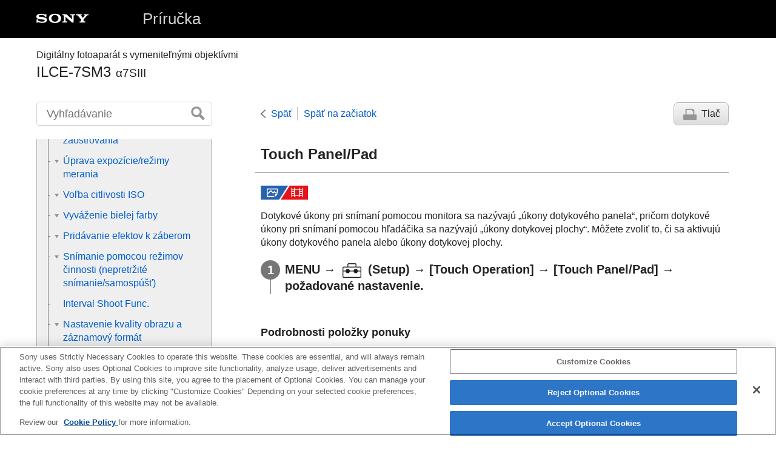

--- FILE ---
content_type: text/html
request_url: https://helpguide.sony.net/ilc/2010/v1/sk/contents/TP0003227525.html
body_size: 49575
content:
<!DOCTYPE html>
<html lang="sk" dir="ltr" data-manual-number="5-021-327-85(2)">
<head>
<!-- saved from url=(0016)http://localhost -->
<script src="https://assets.adobedtm.com/962889cb281b/3af702a3fc3d/launch-2f7ca77418cb.min.js" async></script>
<meta charset="utf-8" />
<meta http-equiv="X-UA-Compatible" content="IE=edge" />
<meta name="format-detection" content="telephone=no" />
<meta name="viewport" content="width=device-width" />
<meta name="author" content="Sony Corporation" />
<meta name="copyright" content="Copyright 2020 Sony Corporation" />
<meta name="description" content="" />
<meta name="keywords" content="Digitálny fotoaparát s vymeniteľnými objektívmi,ILCE-7SM3,α7SIII" />

<title>ILCE-7SM3 | Príručka | Touch Panel/Pad</title>
<link href="../common/css/master.css" rel="stylesheet" />
<!--[if lt IE 9]><link href="../common/css/master_ie8.css" rel="stylesheet" /><![endif]-->
<link href="../common/css/en.css" rel="stylesheet" />
<link id="print_css" href="../common/css/print.css" rel="stylesheet" media="print" />
<!--[if lt IE 9]><script src="../common/js/html5shiv-printshiv.js"></script><![endif]-->
<script src="../search/resource.json" charset="utf-8"></script>
<script src="../common/js/search_library.js" charset="utf-8"></script>
<script src="../common/js/onload.js" charset="utf-8"></script>
<script src="../common/js/run_head.js" charset="utf-8"></script>

</head>
<body data-page-type="contents">

<header role="banner">
<div class="global">
<div class="inner"><img src="../common/img/logo.png" alt="SONY" class="global-logo" /><a href="../index.html" class="global-title">Príručka</a></div>
</div><!-- /.global -->
<div class="manual-name">
<div class="inner">
<h1><span class="category-name">Digitálny fotoaparát s vymeniteľnými objektívmi</span><span class="model-name">ILCE-7SM3<span class="model-number">α7SIII</span></span></h1>
</div>
</div><!-- /.manual-name -->
</header>

<div class="inner">
<div class="utility">
<ul class="utility-nav">
<li class="utility-menu"><a href="#menu"><img src="../common/img/icon_utility_menu.png" alt="menu" /></a></li>
<li class="utility-search"><a href="#header-search" id="header-search-toggle"><img src="../common/img/icon_utility_search.png" alt="Vyhľadávanie" /></a></li>
</ul>
<form class="form-search" id="header-search" role="search" onsubmit="return false;">
<div><input type="text" id="id_search" class="form-search-input" value="" title="Vyhľadávanie" onkeydown="fncSearchKeyDown(event.keyCode, this.value);" /><input type="image" id="id_search_button" class="form-search-button" alt="Vyhľadávanie" src="../common/img/button_search.png" /></div>
</form>
</div><!-- /.utility -->

<noscript>
<div class="noscript">
<p>JavaScript je deaktivovaný.</p>
<p>Aktivujte JavaScript a znova načítajte stránku.</p>
</div>
</noscript>

<ul class="page-nav">
<li class="back"><a href="javascript:history.back();">Späť</a></li>
<li class="top"><a href="../index.html">Späť na začiatok</a></li>
<li class="print"><a href="javascript:openPrintWindow();">Tlač</a></li>
</ul><!-- /.page-nav -->

<main role="main" id="main">
<h2 id="id_title"><span class="uicontrol">Touch Panel/Pad</span></h2>
<div id="id_content">

<div class="abstract">
<p class="img-left">
<img src="image/stl_mov.png" alt="statický záber, videozáznam" style="display:block;" />
</p>
<p>Dotykové úkony pri snímaní pomocou monitora sa nazývajú „úkony dotykového panela“, pričom dotykové úkony pri snímaní pomocou hľadáčika sa nazývajú „úkony dotykovej plochy“. Môžete zvoliť to, či sa aktivujú úkony dotykového panela alebo úkony dotykovej plochy.</p>
</div>
<div class="taskbody">
  <ol class="step-list">
    <li class="step">
<div class="step-desc">
<span class="uicontrol"> MENU</span> → <img src="image/s_menu_setup.png" alt="" /> (<span class="uicontrol">Setup</span>) → <span class="uicontrol">[Touch Operation]</span> → <span class="uicontrol">[Touch Panel/Pad]</span> → požadované nastavenie.</div>
</li>
  </ol>
  <div class="example">
    <h4> <b>Podrobnosti položky ponuky</b> </h4>
    <dl class="dl">
      
        <dt class="dt">
<span class="uicontrol">Both Valid</span>:</dt>
        <dd class="dd">Aktivujú sa úkony dotykového panela pri snímaní pomocou monitora aj úkony dotykovej plochy pri snímaní pomocou hľadáčika.</dd>
      
      
        <dt class="dt">
<span class="uicontrol">Touch Panel Only</span>:</dt>
        <dd class="dd">Aktivujú sa len úkony dotykového panela pri snímaní pomocou monitora.</dd>
      
      
        <dt class="dt">
<span class="uicontrol">Touch Pad Only</span>:</dt>
        <dd class="dd">Aktivujú sa len úkony dotykovej plochy pri snímaní pomocou hľadáčika.</dd>
      
    </dl>
  </div>
</div>

</div><!-- /#id_content -->
<div class="return-pagetop"><a href="#top">Prejsť na začiatok stránky</a></div>

<aside role="complementary" class="related-topic">
<div class="related-topic">
<h3>Súvisiaca téma</h3> 
<ul>
<li><a href="TP0003224767.html"><span class="uicontrol">Touch Operation</span> </a></li>
</ul>
</div>
</aside>

<div id="questionnaire" class="questionnaire"></div>
<div class="topic-number"></div>
</main>

<div id="sub">
<div class="scrollable">
<nav role="navigation" id="menu">
<ul class="level1">
<li><a href="TP0003230501.html"><span>Spôsob používania dokumentu „Príručka“</span></a></li>
<li><button type="button"><span>Pred použitím</span></button>
<ul class="level2">
<li><a href="TP0003228635.html"><span>Kontrola fotoaparátu a dodaných položiek</span></a></li>
<li><a href="TP0003223721.html"><span>Pamäťové karty, ktoré je možné používať</span></a></li>
<li><button type="button"><span>Poznámky týkajúce sa používania fotoaparátu</span></button>
<ul class="level3">
<li><a href="TP0003228104.html"><span>Upozornenia</span></a></li>
<li><a href="TP0003196075.html"><span>Poznámky týkajúce sa akumulátora a nabíjania akumulátora</span></a></li>
<li><a href="TP0003223783.html"><span>Poznámky týkajúce sa pamäťovej karty</span></a></li>
<li><a href="TP0003196092.html"><span>Čistenie obrazového snímača (<span class="uicontrol">Sensor Cleaning</span>)</span></a></li>
<li><a href="TP0003196121.html"><span>Čistenie</span></a></li>
</ul>
</li>
</ul>
</li>
<li><button type="button"><span>Popis jednotlivých častí</span></button>
<ul class="level2">
<li><button type="button"><span>Popis jednotlivých častí</span></button>
<ul class="level3">
<li><a href="TP0003230503.html"><span>Predná strana</span></a></li>
<li><a href="TP0003230575.html"><span>Zadná strana</span></a></li>
<li><a href="TP0003230574.html"><span>Horná strana</span></a></li>
<li><a href="TP0003230577.html"><span>Bočné strany</span></a></li>
<li><a href="TP0003230576.html"><span>Spodná strana</span></a></li>
</ul>
</li>
<li><button type="button"><span>Základné úkony</span></button>
<ul class="level3">
<li><a href="TP0003230570.html"><span>Dotykové úkony na monitore</span></a></li>
<li><a href="TP0003224757.html"><span>Používanie ovládacieho kolieska</span></a></li>
<li><a href="TP0003223763.html"><span>Použitie multifunkčného voliča</span></a></li>
<li><a href="TP0003230536.html"><span>Používanie otočného prepínača režimov</span></a></li>
<li><a href="TP0003223713.html"><span>Používanie tlačidla <span class="uicontrol">MENU</span></span></a></li>
<li><a href="TP0003230571.html"><span>Používanie tlačidiel C (používateľské tlačidlá)</span></a></li>
<li><a href="TP0003195955.html"><span>Používanie tlačidla <span class="uicontrol">Fn</span> (Funkcia)</span></a></li>
<li><a href="TP0003230551.html"><span>Použitie tlačidla DISP (Nastavenie zobrazenia)</span></a></li>
<li><a href="TP0003196201.html"><span>Používanie tlačidla Vymazať</span></a></li>
<li><a href="TP0003230572.html"><span>Používanie tlačidla AEL</span></a></li>
<li><a href="TP0003230573.html"><span>Používanie tlačidla AF-ON</span></a></li>
<li><a href="TP0003230565.html"><span>Používanie predného ovládača a zadného ovládača</span></a></li>
<li><a href="TP0003223762.html"><span>Používanie klávesnice</span></a></li>
<li><a href="TP0003230569.html"><span>Základné ikony</span></a></li>
<li><a href="TP0003223767.html"><span><span class="uicontrol">In-Camera Guide</span></span></a></li>
</ul>
</li>
</ul>
</li>
<li><button type="button"><span>Príprava fotoaparátu/Základné úkony snímania</span></button>
<ul class="level2">
<li><button type="button"><span>Nabitie akumulátora</span></button>
<ul class="level3">
<li><a href="TP0003223694.html"><span>Nabíjanie akumulátora pomocou nabíjačky</span></a></li>
<li><a href="TP0003223764.html"><span>Vkladanie/vyberanie akumulátora</span></a></li>
<li><a href="TP0003224751.html"><span>Nabíjanie akumulátora počas jeho vloženia vo fotoaparáte</span></a></li>
<li><a href="TP0003196107.html"><span>
  
  Používanie nabíjačky v zahraničí
</span></a></li>
</ul>
</li>
<li><a href="TP0003224752.html"><span>Privádzanie napájania z elektrickej zásuvky</span></a></li>
<li><a href="TP0003223720.html"><span>Vloženie/vybratie pamäťovej karty</span></a></li>
<li><a href="TP0003223706.html"><span>Pripojenie/odpojenie objektívu</span></a></li>
<li><a href="TP0003223722.html"><span>Nastavenie jazyka, dátumu a času</span></a></li>
<li><button type="button"><span>Základné úkony snímania</span></button>
<ul class="level3">
<li><a href="TP0003230568.html"><span>Overenie pred snímaním</span></a></li>
<li><a href="TP0003223714.html"><span>Snímanie statických záberov (<span class="uicontrol">Intelligent Auto</span>)</span></a></li>
<li><a href="TP0003195919.html"><span>Snímanie videozáznamov</span></a></li>
</ul>
</li>
</ul>
</li>
<li><a href="TP0003230567.html"><span>Vyhľadávanie funkcií z MENU</span></a></li>
<li><button type="button"><span>Používanie funkcií snímania</span></button>
<ul class="level2">
<li><a href="TP0003230566.html"><span>Obsah tejto kapitoly</span></a></li>
<li><button type="button"><span>Voľba režimu snímania</span></button>
<ul class="level3">
<li><a href="TP0003195921.html"><span><span class="uicontrol">Intelligent Auto</span> </span></a></li>
<li><a href="TP0003223697.html"><span><span class="uicontrol">Program Auto</span> </span></a></li>
<li><a href="TP0003223695.html"><span><span class="uicontrol">Aperture Priority</span> </span></a></li>
<li><a href="TP0003195944.html"><span><span class="uicontrol">Shutter Priority</span> </span></a></li>
<li><a href="TP0003223702.html"><span><span class="uicontrol">Manual Exposure</span> </span></a></li>
<li><a href="TP0003223701.html"><span>Snímanie v režime Bulb</span></a></li>
<li><a href="TP0003230545.html"><span><span class="uicontrol">Exposure Ctrl Type</span></span></a></li>
<li><a href="TP0003230544.html"><span><span class="uicontrol">Auto/Manual Swt. Set.</span></span></a></li>
<li><a href="TP0003226232.html"><span><span class="uicontrol">Movie</span>: <span class="uicontrol">Exposure Mode</span></span></a></li>
<li><a href="TP0003226204.html"><span>S&amp;Q Motion: Exposure Mode</span></a></li>
<li><a href="TP0003195973.html"><span><span class="uicontrol">Auto Slow Shutter</span> </span></a></li>
</ul>
</li>
<li><button type="button"><span>Zaostrovanie</span></button>
<ul class="level3">
<li><a href="TP0003223699.html"><span>Voľba spôsobu zaostrovania (<span class="uicontrol">Focus Mode</span>) </span></a></li>
<li><a href="TP0003223674.html"><span>Voľba oblasti zaostrovania (<span class="uicontrol">Focus Area</span>)</span></a></li>
<li><a href="TP0003228110.html"><span>Sledovanie objektu (funkcia sledovania)</span></a></li>
</ul>
</li>
<li><button type="button"><span>Automatické zaostrovanie na tvár/oči</span></button>
<ul class="level3">
<li><a href="TP0003230547.html"><span>Zaostrenie na ľudské oči</span></a></li>
<li><a href="TP0003230546.html"><span><span class="uicontrol">Face/Eye Prior. in AF</span> (statický záber/videozáznam)</span></a></li>
<li><a href="TP0003230537.html"><span><span class="uicontrol">Face/Eye Subject</span> (statický záber/videozáznam)</span></a></li>
<li><a href="TP0003230542.html"><span><span class="uicontrol">Right/Left Eye Select</span> (statický záber/videozáznam)</span></a></li>
<li><a href="TP0003230543.html"><span><span class="uicontrol">Face/Eye Frame Disp.</span> (statický záber/videozáznam)</span></a></li>
<li><a href="TP0003195924.html"><span><span class="uicontrol">Face Memory</span></span></a></li>
<li><a href="TP0003227529.html"><span><span class="uicontrol">Regist. Faces Priority</span> (statický záber/videozáznam)</span></a></li>
</ul>
</li>
<li><button type="button"><span>Používanie funkcií automatického zaostrovania</span></button>
<ul class="level3">
<li><a href="TP0003223769.html"><span>Focus Standard</span></a></li>
<li><a href="TP0003226210.html"><span>Prispôsobenie nastavení oblasti zaostrovania orientácii fotoaparátu (horizontálna/vertikálna) (Switch V/H AF Area)</span></a></li>
<li><a href="TP0003226211.html"><span>Registrácia aktuálnej oblasti zaostrovania (AF Area Registration)</span></a></li>
<li><a href="TP0003226212.html"><span>Vymazanie zaregistrovanej oblasti automatického zaostrovania AF (Del. Regist. AF Area)</span></a></li>
<li><a href="TP0003228119.html"><span><span class="uicontrol">Focus Area Limit</span> (statický záber/videozáznam)</span></a></li>
<li><a href="TP0003228113.html"><span> <span class="uicontrol">Circ. of Focus Point</span> (statický záber/videozáznam)</span></a></li>
<li><a href="TP0003230538.html"><span><span class="uicontrol">AF Frame Move Amt</span> (statický záber/videozáznam)</span></a></li>
<li><a href="TP0003228616.html"><span><span class="uicontrol">Focus Area Color</span> (statický záber/videozáznam)</span></a></li>
<li><a href="TP0003223748.html"><span><span class="uicontrol">AF Area Auto Clear</span></span></a></li>
<li><a href="TP0003224729.html"><span><span class="uicontrol">AF-C Area Display</span></span></a></li>
<li><a href="TP0003196138.html"><span> Phase Detect. Area </span></a></li>
<li><a href="TP0003223729.html"><span><span class="uicontrol">AF Tracking Sensitivity</span></span></a></li>
<li><a href="TP0003224760.html"><span><span class="uicontrol">AF Transition Speed</span></span></a></li>
<li><a href="TP0003223737.html"><span><span class="uicontrol">AF Subj. Shift Sensitivity</span> </span></a></li>
<li><a href="TP0003196170.html"><span>Volič AF/MF</span></a></li>
<li><a href="TP0003196135.html"><span><span class="uicontrol">AF w/ Shutter</span></span></a></li>
<li><a href="TP0003196131.html"><span><span class="uicontrol">AF On</span></span></a></li>
<li><a href="TP0003220853.html"><span><span class="uicontrol">Focus Hold</span></span></a></li>
<li><a href="TP0003224738.html"><span><span class="uicontrol">Pre-AF</span> </span></a></li>
<li><a href="TP0003223663.html"><span><span class="uicontrol">Priority Set in AF-S</span></span></a></li>
<li><a href="TP0003223665.html"><span><span class="uicontrol">Priority Set in AF-C</span></span></a></li>
<li><a href="TP0003224766.html"><span><span class="uicontrol">AF in Focus Mag.</span></span></a></li>
<li><a href="TP0003223676.html"><span><span class="uicontrol">AF Illuminator</span></span></a></li>
<li><a href="TP0003228111.html"><span><span class="uicontrol">Aperture Drive in AF</span></span></a></li>
</ul>
</li>
<li><button type="button"><span>Používanie funkcií manuálneho zaostrovania</span></button>
<ul class="level3">
<li><a href="TP0003196187.html"><span> <span class="uicontrol">Manual Focus</span> </span></a></li>
<li><a href="TP0003196190.html"><span>Priame manuálne zaostrovanie (<span class="uicontrol">DMF</span>)</span></a></li>
<li><a href="TP0003224740.html"><span><span class="uicontrol">Auto Magnifier in MF</span> </span></a></li>
<li><a href="TP0003196137.html"><span><span class="uicontrol">Focus Magnifier</span> </span></a></li>
<li><a href="TP0003196175.html"><span><span class="uicontrol">Focus Magnif. Time</span> (statický záber/videozáznam)</span></a></li>
<li><a href="TP0003223685.html"><span><span class="uicontrol">Initial Focus Mag.</span> (statický záber) </span></a></li>
<li><a href="TP0003228109.html"><span><span class="uicontrol">Initial Focus Mag.</span> (videozáznam)</span></a></li>
<li><a href="TP0003227544.html"><span>Peaking Display</span></a></li>
</ul>
</li>
<li><button type="button"><span>Úprava expozície/režimy merania</span></button>
<ul class="level3">
<li><a href="TP0003223664.html"><span> <span class="uicontrol">Exposure Comp.</span> (statický záber/videozáznam) </span></a></li>
<li><a href="TP0003230539.html"><span>Zobrazenie histogramu</span></a></li>
<li><a href="TP0003226205.html"><span><span class="uicontrol">Reset EV Comp.</span> (statický záber/videozáznam)</span></a></li>
<li><a href="TP0003195999.html"><span><span class="uicontrol">Exposure step</span> (statický záber/videozáznam)</span></a></li>
<li><a href="TP0003223727.html"><span><span class="uicontrol">Exposure Std. Adjust</span> (statický záber/videozáznam)</span></a></li>
<li><a href="TP0003195998.html"><span><span class="uicontrol">Dial Ev Comp</span> </span></a></li>
<li><a href="TP0003223814.html"><span><span class="uicontrol">D-Range Optimizer</span> (statický záber/videozáznam)</span></a></li>
<li><a href="TP0003195991.html"><span><span class="uicontrol">Metering Mode</span> (statický záber/videozáznam)</span></a></li>
<li><a href="TP0003227524.html"><span><span class="uicontrol">Face Priority in Multi Metering</span> (statický záber/videozáznam)</span></a></li>
<li><a href="TP0003223730.html"><span><span class="uicontrol">Spot Metering Point</span> (statický záber/videozáznam)</span></a></li>
<li><a href="TP0003195989.html"><span> <span class="uicontrol">Uzamknutie automatickej expozície</span> </span></a></li>
<li><a href="TP0003195994.html"><span><span class="uicontrol">AEL w/ Shutter</span></span></a></li>
<li><a href="TP0003227527.html"><span><span class="uicontrol">Zebra Display</span></span></a></li>
</ul>
</li>
<li><button type="button"><span>Voľba citlivosti ISO</span></button>
<ul class="level3">
<li><a href="TP0003223812.html"><span> <span class="uicontrol">ISO</span> (statický záber/videozáznam)</span></a></li>
<li><a href="TP0003228107.html"><span><span class="uicontrol">ISO Range Limit</span> (statický záber/videozáznam)</span></a></li>
<li><a href="TP0003223813.html"><span><span class="uicontrol">ISO AUTO Min. SS</span> </span></a></li>
</ul>
</li>
<li><button type="button"><span>Vyváženie bielej farby</span></button>
<ul class="level3">
<li><a href="TP0003223809.html"><span><span class="uicontrol">White Balance</span> (statický záber/videozáznam)</span></a></li>
<li><a href="TP0003223822.html"><span>Zachytenie štandardnej bielej farby na nastavenie vyváženia bielej farby (vlastné vyváženie bielej farby)</span></a></li>
<li><a href="TP0003223719.html"><span> <span class="uicontrol">Priority Set in AWB</span> (statický záber/videozáznam)</span></a></li>
<li><a href="TP0003228108.html"><span><span class="uicontrol">Shutter AWB Lock</span></span></a></li>
<li><a href="TP0003230540.html"><span><span class="uicontrol">Shockless WB</span></span></a></li>
</ul>
</li>
<li><button type="button"><span>Pridávanie efektov k záberom</span></button>
<ul class="level3">
<li><a href="TP0003223805.html"><span> <span class="uicontrol"> Creative Look </span> (statický záber/videozáznam)</span></a></li>
<li><a href="TP0003223724.html"><span>Picture Profile (statický záber/videozáznam)</span></a></li>
</ul>
</li>
<li><button type="button"><span>Snímanie pomocou režimov činnosti (nepretržité snímanie/samospúšť)</span></button>
<ul class="level3">
<li><a href="TP0003223668.html"><span> <span class="uicontrol"> Drive Mode </span> </span></a></li>
<li><a href="TP0003223667.html"><span> <span class="uicontrol">Cont. Shooting</span> </span></a></li>
<li><a href="TP0003195982.html"><span><span class="uicontrol">Self-timer(Single)</span> </span></a></li>
<li><a href="TP0003195981.html"><span><span class="uicontrol">Self-timer(Cont)</span> </span></a></li>
<li><a href="TP0003195980.html"><span><span class="uicontrol">Cont. Bracket</span> </span></a></li>
<li><a href="TP0003223661.html"><span><span class="uicontrol">Single Bracket</span> </span></a></li>
<li><a href="TP0003223819.html"><span>Indikátor počas snímania so stupňovaním</span></a></li>
<li><a href="TP0003223816.html"><span><span class="uicontrol">WB bracket</span> </span></a></li>
<li><a href="TP0003195986.html"><span><span class="uicontrol">DRO Bracket</span> </span></a></li>
<li><a href="TP0003223817.html"><span><span class="uicontrol">Bracket Settings</span></span></a></li>
</ul>
</li>
<li><a href="TP0003228117.html"><span><span class="uicontrol">Interval Shoot Func.</span></span></a></li>
<li><button type="button"><span>Nastavenie kvality obrazu a záznamový formát</span></button>
<ul class="level3">
<li><a href="TP0003227522.html"><span>File Format (statický záber)</span></a></li>
<li><a href="TP0003223734.html"><span> <span class="uicontrol">RAW File Type</span></span></a></li>
<li><a href="TP0003230541.html"><span><span class="uicontrol">JPEG/HEIF Switch</span></span></a></li>
<li><a href="TP0003227523.html"><span><span class="uicontrol">JPEG Quality</span>/<span class="uicontrol">HEIF Quality</span></span></a></li>
<li><a href="TP0003227521.html"><span><span class="uicontrol">JPEG Image Size</span>/<span class="uicontrol">HEIF Image Size</span></span></a></li>
<li><a href="TP0003223671.html"><span><span class="uicontrol">Aspect Ratio</span></span></a></li>
<li><a href="TP0003230532.html"><span><span class="uicontrol">HLG Still Image</span></span></a></li>
<li><a href="TP0003195899.html"><span><span class="uicontrol">Color Space</span></span></a></li>
<li><a href="TP0003223803.html"><span><span class="uicontrol">File Format (videozáznam)</span> </span></a></li>
<li><a href="TP0003223804.html"><span><span class="uicontrol">Movie Settings</span> (videozáznam)</span></a></li>
<li><a href="TP0003223725.html"><span>S&amp;Q Settings</span></a></li>
<li><a href="TP0003226634.html"><span><span class="uicontrol">Proxy Settings</span></span></a></li>
<li><a href="TP0003195901.html"><span>APS-C S35 (Super35mm) Snímanie (statický záber/videozáznam)</span></a></li>
<li><a href="TP0003227520.html"><span>Zorný uhol</span></a></li>
</ul>
</li>
<li><button type="button"><span>Používanie dotykových funkcií</span></button>
<ul class="level3">
<li><a href="TP0003224767.html"><span><span class="uicontrol">Touch Operation</span> </span></a></li>
<li><a href="TP0003230530.html"><span><span class="uicontrol">Touch Sensitivity</span></span></a></li>
<li><a href="TP0003227525.html"><span><span class="uicontrol">Touch Panel/Pad</span></span></a></li>
<li><a href="TP0003226632.html"><span><span class="uicontrol">Touch Pad Settings</span></span></a></li>
<li><a href="TP0003224769.html"><span><span class="uicontrol">Touch Func. in Shooting</span>: <span class="uicontrol">Touch Focus</span></span></a></li>
<li><a href="TP0003228112.html"><span> <span class="uicontrol">Touch Func. in Shooting</span>:<span class="uicontrol">Touch Tracking</span></span></a></li>
</ul>
</li>
<li><button type="button"><span>Nastavenia uzávierky</span></button>
<ul class="level3">
<li><a href="TP0003224773.html"><span><span class="uicontrol">Silent Mode Settings</span> (statický záber/videozáznam)</span></a></li>
<li><a href="TP0003226233.html"><span><span class="uicontrol">Shutter Type</span></span></a></li>
<li><a href="TP0003195905.html"><span><span class="uicontrol">e-Front Curtain Shut.</span> </span></a></li>
<li><a href="TP0003195907.html"><span><span class="uicontrol">Release w/o Lens</span> (statický záber/videozáznam)</span></a></li>
<li><a href="TP0003223795.html"><span>Release w/o Card</span></a></li>
<li><a href="TP0003223708.html"><span><span class="uicontrol">Anti-flicker Shoot.</span></span></a></li>
</ul>
</li>
<li><button type="button"><span>Používanie zoomu</span></button>
<ul class="level3">
<li><a href="TP0003223700.html"><span>Funkcia zoomu dostupné s týmto výrobkom</span></a></li>
<li><a href="TP0003223766.html"><span>Zoom Clear Image/Digitálny zoom (Zoom)</span></a></li>
<li><a href="TP0003196096.html"><span><span class="uicontrol">Zoom Range</span> (statický záber/videozáznam)</span></a></li>
<li><a href="TP0003210891.html"><span>Zoom Speed (statický záber/videozáznam)</span></a></li>
<li><a href="TP0003230529.html"><span><span class="uicontrol">Zoom Speed</span> (Diaľkový ovládač) (statický záber/videozáznam)</span></a></li>
<li><a href="TP0003223682.html"><span>Informácie o miere zväčšenia prostredníctvom zoomu</span></a></li>
<li><a href="TP0003224761.html"><span><span class="uicontrol">Zoom Ring Rotate</span></span></a></li>
</ul>
</li>
<li><button type="button"><span>Používanie blesku</span></button>
<ul class="level3">
<li><a href="TP0003223679.html"><span>
  
  Používanie blesku (predáva sa osobitne)
</span></a></li>
<li><a href="TP0003223681.html"><span><span class="uicontrol">Flash Mode</span> </span></a></li>
<li><a href="TP0003223680.html"><span><span class="uicontrol">Flash Comp.</span> </span></a></li>
<li><a href="TP0003195993.html"><span><span class="uicontrol">Exp.comp.set</span> </span></a></li>
<li><a href="TP0003223692.html"><span><span class="uicontrol">Wireless Flash</span></span></a></li>
<li><a href="TP0003195929.html"><span><span class="uicontrol">Red Eye Reduction</span> </span></a></li>
<li><a href="TP0003223758.html"><span>Uzamknutie úrovne zábleskovej expozície FEL</span></a></li>
<li><a href="TP0003230528.html"><span><span class="uicontrol">External Flash Set.</span></span></a></li>
<li><a href="TP0003223744.html"><span>Video Light Mode</span></a></li>
</ul>
</li>
<li><button type="button"><span>Redukcia rozmazania</span></button>
<ul class="level3">
<li><a href="TP0003195932.html"><span>SteadyShot (statický záber)</span></a></li>
<li><a href="TP0003202237.html"><span>SteadyShot (videozáznam)</span></a></li>
<li><a href="TP0003223753.html"><span><span class="uicontrol">SteadyShot Adjust.</span> (statický záber/videozáznam)</span></a></li>
<li><a href="TP0003230527.html"><span>Ohnisková vzdialenosť SteadyShot (statický záber/videozáznam)</span></a></li>
</ul>
</li>
<li><a href="TP0003227537.html"><span><span class="uicontrol">Lens Compensation</span> (statický záber/videozáznam)</span></a></li>
<li><button type="button"><span>Redukcia šumu</span></button>
<ul class="level3">
<li><a href="TP0003228669.html"><span><span class="uicontrol">Long Exposure NR</span></span></a></li>
<li><a href="TP0003223792.html"><span>High ISO NR</span></a></li>
</ul>
</li>
<li><button type="button"><span>Nastavenie zobrazenia monitora počas snímania</span></button>
<ul class="level3">
<li><a href="TP0003195897.html"><span><span class="uicontrol">Auto Review</span> (statický záber)</span></a></li>
<li><a href="TP0003226202.html"><span><span class="uicontrol">Remain Shoot Display</span> (statický záber)</span></a></li>
<li><a href="TP0003223793.html"><span><span class="uicontrol">Grid Line Display</span> (statický záber/videozáznam)</span></a></li>
<li><a href="TP0003230523.html"><span><span class="uicontrol">Grid Line Type</span> (statický záber/videozáznam)</span></a></li>
<li><a href="TP0003195912.html"><span><span class="uicontrol">Live View Display Set.</span> </span></a></li>
<li><a href="TP0003195893.html"><span><span class="uicontrol">Aperture Preview</span> </span></a></li>
<li><a href="TP0003195891.html"><span><span class="uicontrol">Shot. Result Preview</span> </span></a></li>
<li><a href="TP0003223794.html"><span><span class="uicontrol">Bright Monitoring</span> </span></a></li>
<li><a href="TP0003230525.html"><span><span class="uicontrol">Emph disp dur REC</span></span></a></li>
<li><a href="TP0003223802.html"><span><span class="uicontrol">Marker Display</span></span></a></li>
<li><a href="TP0003223761.html"><span><span class="uicontrol">Gamma Display Assist</span> </span></a></li>
<li><a href="TP0003230521.html"><span><span class="uicontrol">Gamma Disp. Assist Typ.</span></span></a></li>
</ul>
</li>
<li><button type="button"><span>Záznam zvuku videozáznamu</span></button>
<ul class="level3">
<li><a href="TP0003196031.html"><span><span class="uicontrol">Audio Recording</span> </span></a></li>
<li><a href="TP0003196037.html"><span><span class="uicontrol">Audio Rec Level</span></span></a></li>
<li><a href="TP0003196035.html"><span><span class="uicontrol">Audio Out Timing</span> </span></a></li>
<li><a href="TP0003195972.html"><span><span class="uicontrol">Wind Noise Reduct.</span> </span></a></li>
<li><a href="TP0003230522.html"><span><span class="uicontrol">Shoe Audio Set.</span></span></a></li>
<li><a href="TP0003223808.html"><span><span class="uicontrol">Audio Level Display</span></span></a></li>
</ul>
</li>
<li><button type="button"><span>Nastavenia TC/UB</span></button>
<ul class="level3">
<li><a href="TP0003223733.html"><span><span class="uicontrol">TC/UB</span></span></a></li>
<li><a href="TP0003223747.html"><span><span class="uicontrol">TC/UB Disp. Setting</span> </span></a></li>
</ul>
</li>
</ul>
</li>
<li><button type="button"><span>Prispôsobenie fotoaparátu</span></button>
<ul class="level2">
<li><a href="TP0003230517.html"><span>Obsah tejto kapitoly</span></a></li>
<li><a href="TP0003228671.html"><span>Funkcie fotoaparátu s možnosťou prispôsobenia</span></a></li>
<li><a href="TP0003227534.html"><span>Priradenie často používaných funkcií tlačidlám (<span class="uicontrol">Custom Key Setting</span>)</span></a></li>
<li><a href="TP0003228103.html"><span> Dočasná zmena funkcie ovládača (<span class="uicontrol">My Dial Settings</span>) </span></a></li>
<li><button type="button"><span>Registrácia a vyvolanie nastavení fotoaparátu</span></button>
<ul class="level3">
<li><a href="TP0003195954.html"><span><span class="uicontrol">Camera Set. Memory</span> </span></a></li>
<li><a href="TP0003196089.html"><span><span class="uicontrol">Recall Camera Setting</span> </span></a></li>
<li><a href="TP0003227533.html"><span>Memory/Recall Media</span></a></li>
<li><a href="TP0003226229.html"><span>Registrácia nastavení snímania do používateľského tlačidla (<span class="uicontrol">Reg. Custom Shoot Set</span>)</span></a></li>
</ul>
</li>
<li><button type="button"><span>Registrácia často používaných funkcií do ponuky funkcií</span></button>
<ul class="level3">
<li><a href="TP0003230519.html"><span>Fn Menu Settings</span></a></li>
</ul>
</li>
<li><button type="button"><span>Registrácia často používaných funkcií do ponuky Moja ponuka</span></button>
<ul class="level3">
<li><a href="TP0003226227.html"><span>Add Item</span></a></li>
<li><a href="TP0003226224.html"><span>Sort Item</span></a></li>
<li><a href="TP0003226225.html"><span>Delete Item</span></a></li>
<li><a href="TP0003226221.html"><span>Delete Page</span></a></li>
<li><a href="TP0003226217.html"><span>Delete All</span></a></li>
<li><a href="TP0003228617.html"><span>Display From My Menu</span></a></li>
</ul>
</li>
<li><button type="button"><span>Osobitná úprava nastavení fotoaparátu pre statické zábery a videozáznamy</span></button>
<ul class="level3">
<li><a href="TP0003230563.html"><span><span class="uicontrol">Different Set for Still/Mv</span></span></a></li>
</ul>
</li>
<li><button type="button"><span>Prispôsobenie funkcií krúžka/ovládača</span></button>
<ul class="level3">
<li><a href="TP0003195958.html"><span><span class="uicontrol">Dial Setup</span> </span></a></li>
<li><a href="TP0003227531.html"><span><span class="uicontrol">Av/Tv Rotate</span></span></a></li>
<li><a href="TP0003228101.html"><span><span class="uicontrol">Function Ring(Lens)</span></span></a></li>
<li><a href="TP0003226226.html"><span>Lock Operation Parts</span></a></li>
</ul>
</li>
<li><button type="button"><span>Snímanie videozáznamov stlačením tlačidla spúšte</span></button>
<ul class="level3">
<li><a href="TP0003226231.html"><span>REC w/ Shutter (videozáznam)</span></a></li>
</ul>
</li>
<li><button type="button"><span>Nastavenia monitora/hľadáčika</span></button>
<ul class="level3">
<li><a href="TP0003195908.html"><span><span class="uicontrol">Select Finder/Monitor</span></span></a></li>
<li><a href="TP0003223684.html"><span> <span class="uicontrol">DISP (Screen Disp) Set</span> (<span class="uicontrol">Monitor</span>/<span class="uicontrol">Finder</span>)</span></a></li>
</ul>
</li>
</ul>
</li>
<li><button type="button"><span>Zobrazenie</span></button>
<ul class="level2">
<li><a href="TP0003230562.html"><span>Obsah tejto kapitoly</span></a></li>
<li><button type="button"><span>Zobrazenie záberov</span></button>
<ul class="level3">
<li><a href="TP0003223703.html"><span>Voľba pamäťovej karty na prehrávanie (<span class="uicontrol">Select Playback Media</span>)</span></a></li>
<li><a href="TP0003195881.html"><span>Prehliadanie statických záberov</span></a></li>
<li><a href="TP0003223796.html"><span>Zväčšenie zobrazeného záberu (<span class="uicontrol">Enlarge Image</span>)</span></a></li>
<li><a href="TP0003223686.html"><span><span class="uicontrol">Enlarge Initial Mag.</span></span></a></li>
<li><a href="TP0003223693.html"><span><span class="uicontrol">Enlarge Initial Position</span> </span></a></li>
<li><a href="TP0003196191.html"><span>Automatické otáčanie zaznamenaných záberov (<span class="uicontrol">Display Rotation</span>)</span></a></li>
<li><a href="TP0003223797.html"><span>Prehrávanie videozáznamov</span></a></li>
<li><a href="TP0003196150.html"><span><span class="uicontrol">Volume Settings</span> </span></a></li>
<li><a href="TP0003230564.html"><span><span class="uicontrol">4ch Audio Monitoring</span> (videozáznam)</span></a></li>
<li><a href="TP0003196193.html"><span>Prehliadanie záberov pomocou prezentácie (<span class="uicontrol">Slide Show</span>)</span></a></li>
<li><a href="TP0003228105.html"><span><span class="uicontrol">Cont. Play for Interval</span></span></a></li>
<li><a href="TP0003228106.html"><span><span class="uicontrol">Play Speed for Interval</span></span></a></li>
</ul>
</li>
<li><button type="button"><span>Zmena spôsobu zobrazenia záberov</span></button>
<ul class="level3">
<li><a href="TP0003195885.html"><span>Prehliadanie záberov v prostredí miniatúrnych náhľadov (<span class="uicontrol">Image Index</span>)</span></a></li>
<li><a href="TP0003196188.html"><span>Prepínanie medzi statickými zábermi a videozáznamami (<span class="uicontrol">View Mode</span>)</span></a></li>
<li><a href="TP0003226630.html"><span><span class="uicontrol">Display as Group</span> </span></a></li>
<li><a href="TP0003230554.html"><span><span class="uicontrol">Focus Frame Display</span> (prehrávanie)</span></a></li>
</ul>
</li>
<li><button type="button"><span>Nastavenie spôsobu preskakovania medzi zábermi</span></button>
<ul class="level3">
<li><a href="TP0003227526.html"><span><span class="uicontrol">Select Image Jump Dial</span></span></a></li>
<li><a href="TP0003230555.html"><span><span class="uicontrol">Image Jump Method</span></span></a></li>
</ul>
</li>
<li><a href="TP0003196197.html"><span>Ochrana záberov (<span class="uicontrol">Protect</span>)</span></a></li>
<li><button type="button"><span>Pridávanie informácií k záberom</span></button>
<ul class="level3">
<li><a href="TP0003227535.html"><span><span class="uicontrol">Rating</span></span></a></li>
<li><a href="TP0003227536.html"><span><span class="uicontrol">Rating Set(Custom Key)</span></span></a></li>
<li><a href="TP0003196195.html"><span>Otočenie záberu (<span class="uicontrol">Rotate</span>)</span></a></li>
</ul>
</li>
<li><button type="button"><span>Extrahovanie statických záberov z videozáznamu</span></button>
<ul class="level3">
<li><a href="TP0003223690.html"><span><span class="uicontrol">Photo Capture</span></span></a></li>
<li><a href="TP0003230556.html"><span><span class="uicontrol">JPEG/HEIF Switch</span> (<span class="uicontrol">Photo Capture</span>)</span></a></li>
</ul>
</li>
<li><a href="TP0003223710.html"><span>Kopírovanie záberov z jednej pamäťovej karty na druhú (<span class="uicontrol">Copy</span>)</span></a></li>
<li><button type="button"><span>Mazanie záberov</span></button>
<ul class="level3">
<li><a href="TP0003196200.html"><span>Mazanie viacerých zvolených záberov (Delete)</span></a></li>
<li><a href="TP0003196153.html"><span><span class="uicontrol">Delete confirm.</span></span></a></li>
</ul>
</li>
<li><button type="button"><span>Zobrazenie záberov prostredníctvom TV prijímača</span></button>
<ul class="level3">
<li><a href="TP0003223799.html"><span>Zobrazenie záberov prostredníctvom TV prijímača pomocou kábla HDMI</span></a></li>
</ul>
</li>
</ul>
</li>
<li><button type="button"><span>Zmena nastavení fotoaparátu</span></button>
<ul class="level2">
<li><button type="button"><span>Nastavenia pamäťovej karty</span></button>
<ul class="level3">
<li><a href="TP0003196050.html"><span><span class="uicontrol">Format</span> </span></a></li>
<li><a href="TP0003227532.html"><span><span class="uicontrol">Rec. Media Settings</span> (statický záber/videozáznam): <span class="uicontrol">Prioritize Rec. Media</span></span></a></li>
<li><a href="TP0003227538.html"><span><span class="uicontrol">Rec. Media Settings</span> (statický záber/videozáznam): <span class="uicontrol">Recording Mode</span></span></a></li>
<li><a href="TP0003227539.html"><span><span class="uicontrol">Rec. Media Settings</span> (statický záber/videozáznam): <span class="uicontrol">Auto Switch Media</span></span></a></li>
<li><a href="TP0003196046.html"><span><span class="uicontrol">Select REC Folder</span> </span></a></li>
<li><a href="TP0003196048.html"><span><span class="uicontrol">Create New Folder</span> </span></a></li>
<li><a href="TP0003196076.html"><span><span class="uicontrol">Recover Image DB</span> (statický záber/videozáznam)</span></a></li>
<li><a href="TP0003196067.html"><span><span class="uicontrol">Display Media Info.</span> (statický záber/videozáznam) </span></a></li>
</ul>
</li>
<li><button type="button"><span>Nastavenia súborov</span></button>
<ul class="level3">
<li><a href="TP0003228618.html"><span><span class="uicontrol">File/Folder Settings</span></span></a></li>
<li><a href="TP0003228619.html"><span><span class="uicontrol">File Settings</span></span></a></li>
<li><a href="TP0003228102.html"><span>IPTC Information</span></a></li>
<li><a href="TP0003223789.html"><span><span class="uicontrol">Copyright Info</span> </span></a></li>
<li><a href="TP0003228099.html"><span><span class="uicontrol">Write Serial Number</span></span></a></li>
</ul>
</li>
<li><button type="button"><span>Nastavenia siete</span></button>
<ul class="level3">
<li><a href="TP0003223736.html"><span><span class="uicontrol">Ctrl w/ Smartphone</span> </span></a></li>
<li><a href="TP0003228661.html"><span><span class="uicontrol">Bluetooth Rmt Ctrl</span> </span></a></li>
<li><a href="TP0003195995.html"><span><span class="uicontrol">WPS Push</span> </span></a></li>
<li><a href="TP0003195992.html"><span><span class="uicontrol">Access Point Set.</span> </span></a></li>
<li><a href="TP0003228667.html"><span><span class="uicontrol">Wi-Fi Frequency Band</span> (modely podporujúce 5 GHz)</span></a></li>
<li><a href="TP0003228666.html"><span><span class="uicontrol">Display Wi-Fi Info.</span> </span></a></li>
<li><a href="TP0003196010.html"><span><span class="uicontrol">SSID/PW Reset</span> </span></a></li>
<li><a href="TP0003223751.html"><span>Nastavenia Bluetooth</span></a></li>
<li><a href="TP0003226214.html"><span><span class="uicontrol">Wired LAN</span>(USB-LAN)
</span></a></li>
<li><a href="TP0003195990.html"><span><span class="uicontrol">Airplane Mode</span></span></a></li>
<li><a href="TP0003196012.html"><span><span class="uicontrol">Edit Device Name</span> </span></a></li>
<li><a href="TP0003226215.html"><span>Importovanie koreňovej certifikácie do fotoaparátu (Import Root Certificate)</span></a></li>
<li><a href="TP0003228665.html"><span><span class="uicontrol">Security(IPsec)</span> </span></a></li>
<li><a href="TP0003223716.html"><span><span class="uicontrol">Reset Network Set.</span></span></a></li>
<li><a href="TP0003226219.html"><span><span class="uicontrol">FTP Transfer Func.</span></span></a></li>
</ul>
</li>
<li><button type="button"><span>Nastavenia hľadáčika/monitora</span></button>
<ul class="level3">
<li><a href="TP0003223798.html"><span><span class="uicontrol">Monitor Brightness</span> </span></a></li>
<li><a href="TP0003223780.html"><span><span class="uicontrol">Viewfinder Bright.</span> </span></a></li>
<li><a href="TP0003223712.html"><span><span class="uicontrol">Finder Color Temp.</span> </span></a></li>
<li><a href="TP0003230557.html"><span><span class="uicontrol">Viewfinder Magnifi.</span></span></a></li>
<li><a href="TP0003224762.html"><span>Finder Frame Rate (statický záber)</span></a></li>
</ul>
</li>
<li><button type="button"><span>Nastavenia napájania</span></button>
<ul class="level3">
<li><a href="TP0003223782.html"><span><span class="uicontrol">Power Save Start Time</span> </span></a></li>
<li><a href="TP0003226218.html"><span><span class="uicontrol">Auto Power OFF Temp.</span></span></a></li>
<li><a href="TP0003196156.html"><span><span class="uicontrol">Display Quality</span></span></a></li>
</ul>
</li>
<li><button type="button"><span>Nastavenia USB</span></button>
<ul class="level3">
<li><a href="TP0003196117.html"><span><span class="uicontrol">USB Connection</span> </span></a></li>
<li><a href="TP0003196120.html"><span><span class="uicontrol">USB LUN Setting</span></span></a></li>
<li><a href="TP0003224758.html"><span>USB Power Supply</span></a></li>
</ul>
</li>
<li><button type="button"><span>Nastavenia externého výstupu</span></button>
<ul class="level3">
<li><a href="TP0003196112.html"><span><span class="uicontrol">HDMI Resolution</span></span></a></li>
<li><a href="TP0003230558.html"><span><span class="uicontrol">HDMI Output Settings</span> (videozáznam)</span></a></li>
<li><a href="TP0003196103.html"><span><span class="uicontrol">HDMI Info. Display</span> </span></a></li>
<li><a href="TP0003196114.html"><span><span class="uicontrol">CTRL FOR HDMI</span> </span></a></li>
</ul>
</li>
<li><button type="button"><span>Všeobecné nastavenia</span></button>
<ul class="level3">
<li><a href="TP0003195976.html"><span>Language </span></a></li>
<li><a href="TP0003196108.html"><span><span class="uicontrol">Area/Date/Time Setting</span></span></a></li>
<li><a href="TP0003195975.html"><span><span class="uicontrol">NTSC/PAL Selector</span></span></a></li>
<li><a href="TP0003223717.html"><span><span class="uicontrol">Audio signals</span> </span></a></li>
<li><a href="TP0003223691.html"><span><span class="uicontrol">IR Remote Ctrl</span> </span></a></li>
<li><a href="TP0003230559.html"><span><span class="uicontrol">Auto Pixel Mapping</span></span></a></li>
<li><a href="TP0003230560.html"><span><span class="uicontrol">Pixel Mapping</span></span></a></li>
<li><a href="TP0003196070.html"><span><span class="uicontrol">Version</span> </span></a></li>
<li><a href="TP0003228620.html"><span><span class="uicontrol">Save/Load Settings</span></span></a></li>
<li><a href="TP0003196064.html"><span><span class="uicontrol">Setting Reset</span> </span></a></li>
</ul>
</li>
</ul>
</li>
<li><button type="button"><span>Funkcie dostupné so smartfónom</span></button>
<ul class="level2">
<li><a href="TP0003223788.html"><span>Funkcie dostupné so smartfónom (Imaging Edge Mobile)</span></a></li>
<li><button type="button"><span>Pripojenie tohto výrobku a smartfónu</span></button>
<ul class="level3">
<li><a href="TP0003223705.html"><span>Pripojenie fotoaparátu a smartfónu pomocou QR Code</span></a></li>
<li><a href="TP0003223787.html"><span>Pripojenie fotoaparátu a smartfónu pomocou SSID a hesla</span></a></li>
<li><a href="TP0003223773.html"><span>Pripojenie jedným dotykom pomocou NFC</span></a></li>
</ul>
</li>
<li><a href="TP0003230561.html"><span>Používanie smartfónu ako diaľkového ovládača</span></a></li>
<li><button type="button"><span>Prenos záberov do smartfónu</span></button>
<ul class="level3">
<li><a href="TP0003223772.html"><span><span class="uicontrol">Send to Smartphone</span></span></a></li>
<li><a href="TP0003226631.html"><span>Sending Target (zástupné videozáznamy)</span></a></li>
</ul>
</li>
<li><button type="button"><span>Pripojenie počas vypnutia fotoaparátu</span></button>
<ul class="level3">
<li><a href="TP0003228663.html"><span><span class="uicontrol">Cnct. during Power OFF</span></span></a></li>
</ul>
</li>
<li><button type="button"><span>Načítanie údajov o polohe zo smartfónu</span></button>
<ul class="level3">
<li><a href="TP0003223669.html"><span><span class="uicontrol">Location Information</span></span></a></li>
</ul>
</li>
</ul>
</li>
<li><button type="button"><span>Používanie počítača</span></button>
<ul class="level2">
<li><a href="TP0003223755.html"><span>Odporúčané počítačové prostredie</span></a></li>
<li><button type="button"><span>Pripojenie/odpojenie fotoaparátu a počítača</span></button>
<ul class="level3">
<li><a href="TP0003196020.html"><span>Pripojenie fotoaparátu k počítaču</span></a></li>
<li><a href="TP0003196079.html"><span>Odpojenie fotoaparátu od počítača</span></a></li>
</ul>
</li>
<li><button type="button"><span>Spravovanie a úprava záberov v počítači</span></button>
<ul class="level3">
<li><a href="TP0003230553.html"><span>Úvod do počítačového softvéru (Imaging Edge Desktop/Catalyst)</span></a></li>
<li><a href="TP0003223775.html"><span>Prenos záberov do počítača</span></a></li>
</ul>
</li>
<li><a href="TP0003228664.html"><span> Ovládanie fotoaparátu z počítača (<span class="uicontrol">PC Remote Function</span>)</span></a></li>
</ul>
</li>
<li><button type="button"><span>Príloha</span></button>
<ul class="level2">
<li><a href="TP0003230548.html"><span>Zvukové príslušenstvo kompatibilné so sánkami pre rôzne rozhrania </span></a></li>
<li><a href="TP0003223735.html"><span>Vertikálny grip</span></a></li>
<li><button type="button"><span>Bajonetový adaptér</span></button>
<ul class="level3">
<li><a href="TP0003196111.html"><span>Montážny adaptér</span></a></li>
<li><a href="TP0003196113.html"><span>Montážny adaptér LA-EA3/LA-EA5 </span></a></li>
<li><a href="TP0003204343.html"><span>Montážny adaptér LA-EA4</span></a></li>
</ul>
</li>
<li><a href="TP0003228662.html"><span>Súprava adaptéra na viac batérií</span></a></li>
<li><a href="TP0003223774.html"><span>Výdrž akumulátora a počet záberov, ktoré je možné nasnímať</span></a></li>
<li><a href="TP0003223779.html"><span>Počet záberov, ktoré je možné nasnímať</span></a></li>
<li><a href="TP0003223778.html"><span>Dostupné záznamové časy</span></a></li>
<li><a href="TP0003230552.html"><span>Zoznam ikon na monitore</span></a></li>
<li><a href="TP0003230549.html"><span>Zoznam hodnôt východiskových nastavení</span></a></li>
<li><a href="TP0003230550.html"><span>Technické parametre</span></a></li>
<li><a href="TP0003223790.html"><span>Ochranné známky</span></a></li>
<li><a href="TP0003196165.html"><span>Licencia</span></a></li>
</ul>
</li>
<li><button type="button"><span>Ak máte problémy</span></button>
<ul class="level2">
<li><a href="TP0003196158.html"><span>Riešenie problémov</span></a></li>
<li><a href="TP0003195971.html"><span>Výstražné hlásenia</span></a></li>
</ul>
</li>
</ul>
<div class="nav_link_helpguide" style="display:none;">
<p></p>
<p style="word-break : break-all;"><a href=""></a></p></div>
<div style="margin : 50px 10px 30px 0px;">
<p>Ak je verzia softvéru systému vášho fotoaparátu ver. 3.00 alebo novšia, pozrite si Príručku na nasledujúcej adrese webovej stránky.</p>
<p style="word-break : break-all;"><a href="https://helpguide.sony.net/ilc/2410/v1/sk/index.html">https://helpguide.sony.net/ilc/2410/v1/sk/index.html</a></p>
</div></nav>


<footer role="contentinfo">
<div class="manual-number" dir="ltr">5-021-327-85(2)</div>
<div class="manual-copyright" dir="ltr">Copyright 2020 Sony Corporation</div>
</footer>
</div>
</div><!-- /.sub -->
<div class="return-pagetop-s"><a href="#top"><img src="../common/img/arrow_return_pagetop_s.png" alt="Prejsť na začiatok stránky" /></a></div>
</div><!-- /.inner -->
<script src="../common/js/jquery.min.js" type="text/javascript" charset="utf-8"></script>
<script src="../common/js/run_foot.js" type="text/javascript" charset="utf-8"></script>
</body>
</html>
